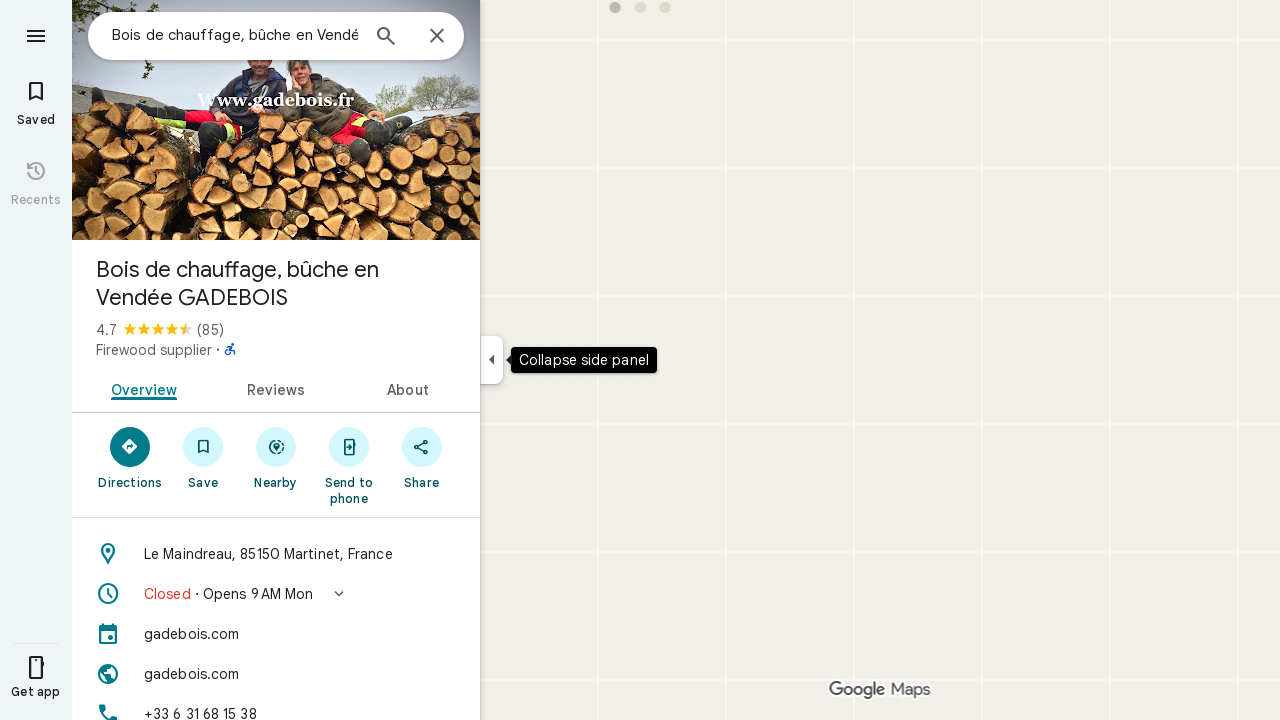

--- FILE ---
content_type: text/javascript; charset=UTF-8
request_url: https://www.google.com/maps/_/js/k=maps.m.en.hG9URIlPzFM.2021.O/ck=maps.m.IiXQTwZjRfw.L.W.O/am=5AAASAIQ/rt=j/d=1/exm=JxdeQb,LsiLPd,SuCOhe,a,b,b8h8i,cQ25Ub,ds,dw,dwi,en,enr,ep,jF2zFd,log,lp,mmm,mo,nrw,ob,owc,per,ppl,pwd,sc,sc2,smi,smr,sp,std,stx,ti,uA7o6c,vcr,vd,vlg,vwr,wrc/ed=1/rs=ACT90oEdjKbT13Nm59kbrBV1WmtejIyMkQ/ee=EmZ2Bf:zr1jrb;Jcvnlc:Fm2MUd;JsbNhc:Xd8iUd;K5nYTd:ZDZcre;LBgRLc:XVMNvd;LEikZe:byfTOb,lsjVmc;NJ1rfe:qTnoBf;NPKaK:PVlQOd;Pjplud:PoEs9b;QGR0gd:Mlhmy;SNUn3:ZwDk9d;ScI3Yc:e7Hzgb;Uvc8o:VDovNc;YIZmRd:A1yn5d;Zmbpue:Evvy6c;cEt90b:ws9Tlc;dIoSBb:SpsfSb;dowIGb:ebZ3mb;eBAeSb:zbML3c;iFQyKf:vfuNJf;lOO0Vd:OTA3Ae;oGtAuc:sOXFj;qafBPd:ovKuLd;qddgKe:xQtZb;ugi2Tb:fRlxLd;wR5FRb:siKnQd;yxTchf:KUM7Z/m=Fm2MUd?cb=M
body_size: -387
content:
"use strict";this._=this._||{};(function(_){var window=this;
try{
_.sd("Fm2MUd");
var dqb=function(a){return new Promise((b,c)=>{a.Kr(b,c)})},eqb=function(a,b,c,d=()=>{},e){b&&_.eg(_.Wp,"entity-mutated",c,{kb:a});e?d(b,c,e.starRating,e.reviewText):d(b,c)};_.Af(_.tWa,class extends _.tp{async run(a){(await dqb(_.Jja(this,{Gb:{tMb:_.wYa}}))).Gb.tMb.load(a.placeId,a.attribution,a.initialRating,(b,c,d)=>{eqb(a.kb,b,c,a.callback,d)},a.entryPoint,a.skipThankYouPage)}});
_.td();
}catch(e){_._DumpException(e)}
}).call(this,this._);
// Google Inc.


--- FILE ---
content_type: text/javascript; charset=UTF-8
request_url: https://www.google.com/maps/_/js/k=maps.m.en.hG9URIlPzFM.2021.O/ck=maps.m.IiXQTwZjRfw.L.W.O/am=5AAASAIQ/rt=j/d=1/exm=Fm2MUd,JxdeQb,LsiLPd,SuCOhe,a,b,b8h8i,cQ25Ub,ds,dw,dwi,en,enr,ep,jF2zFd,log,lp,mmm,mo,nrw,ob,obp,owc,per,ppl,pwd,sc,sc2,smi,smr,sp,std,stx,ti,uA7o6c,vcr,vd,vlg,vwr,wrc/ed=1/rs=ACT90oEdjKbT13Nm59kbrBV1WmtejIyMkQ/ee=EmZ2Bf:zr1jrb;Jcvnlc:Fm2MUd;JsbNhc:Xd8iUd;K5nYTd:ZDZcre;LBgRLc:XVMNvd;LEikZe:byfTOb,lsjVmc;NJ1rfe:qTnoBf;NPKaK:PVlQOd;Pjplud:PoEs9b;QGR0gd:Mlhmy;SNUn3:ZwDk9d;ScI3Yc:e7Hzgb;Uvc8o:VDovNc;YIZmRd:A1yn5d;Zmbpue:Evvy6c;cEt90b:ws9Tlc;dIoSBb:SpsfSb;dowIGb:ebZ3mb;eBAeSb:zbML3c;iFQyKf:vfuNJf;lOO0Vd:OTA3Ae;oGtAuc:sOXFj;qafBPd:ovKuLd;qddgKe:xQtZb;ugi2Tb:fRlxLd;wR5FRb:siKnQd;yxTchf:KUM7Z/m=Evvy6c,Zmbpue,WAcdn?cb=M
body_size: 733
content:
"use strict";this._=this._||{};(function(_){var window=this;
try{
_.sd("Evvy6c");
var Opb=function(a){switch(a){case 1:return 1;case 2:return 2;case 3:return 3;case 4:return 4;case 5:return 5;case 6:return 6;case 7:return 7}},Ppb={uFb:_.xEa};
_.Af(_.sWa,class extends _.tp{static yc(){return{Gb:{Ha:_.pF,Nya:_.$0a}}}constructor(a){super();this.Ha=a.Gb.Ha;this.Nya=a.Gb.Nya}run(a){if(a.mUa)Ppb.uFb(a.mUa,{target:"_blank"});else{const b=new _.DF(this.Ha.Za(),this.Nya.yb.get());_.BF(b,a.yEb,Opb(a.Xu),void 0,void 0,!1,!0);_.nv(a.flow,_.CF(b));a.VB&&_.iv(_.lv(_.CF(b)),a.VB.O);_.wF(a.flow);this.Ha.Wb(b.rb(),a.flow)}}});
_.td();
}catch(e){_._DumpException(e)}
try{
_.sd("Zmbpue");
_.Y0a=new _.ef(_.BTa);
_.td();
}catch(e){_._DumpException(e)}
try{
_.Qpb=function(a,b){return _.v(a,1,b)};
}catch(e){_._DumpException(e)}
try{
_.sd("WAcdn");
var aqb=function(){var a=_.Hh(_.Bh()).toString();({jBe:f="google.rwl",LGe:e="rw_script",Hia:d="",gIb:c=!1,EBe:b=null}={gIb:Vpb});var b,c,d,e,f;Wpb||(Wpb=_.sn(),Xpb=_.zg("SCRIPT"),Xpb.id=e,_.Kqa(f,()=>Wpb.resolve(new Ypb)),_.md(Xpb,_.fd(b??(c?Zpb:$pb),new Map([["key","AIzaSyAQiTKe3tivKXammrJ6ov6u8E7KwZPNFss"],["authuser",a],["hl","en"],["callback",f],["extra_params",d]]))),_.PAa(document.head,Xpb));return Wpb.promise},Vpb=!!(_.Bi[1]&4);var Wpb=null,Xpb=null,Zpb=(0,_.ed)`https://maps-api-reviews-dev.corp.google.com/maps/api/js/reviews`,$pb=(0,_.ed)`https://www.google.com/maps/api/js/reviews`,Ypb=class{createPublishReviewFlow(a,{initialRating:b,attribution:c,entryPoint:d,skipEditReviewConfirmation:e=!1,contributeMore:f,showFollowOnFlow:g=!1,skipThankYouPage:h=!1,addPhotoType:l=3}={}){const m=_.bya(_.gd("Yllh3e"),_.Rpb)?.Gf();return google.places.reviews.createPublishReviewFlow({placeId:a,initialRating:b,attribution:c,entryPoint:d,
skipEditReviewConfirmation:e,contributeMore:f,showFollowOnFlow:g,skipThankYouPage:h,addPhotoType:l,basePageEventIdJspb:m})}};var cqb=function(a,b,c,d,e,f,g,h){h={skipEditReviewConfirmation:!0,showFollowOnFlow:!0,skipThankYouPage:!!h,contributeMore:"shownoaction",addPhotoType:1};e&&(h.initialRating=e);d&&(h.attribution=d);g!==void 0&&(h.entryPoint=g);const l=b.createPublishReviewFlow(c,h),m=_.EF(_.q.ka.Dwb),n=_.EF(_.q.ka.Ewb),p=_.EF(_.q.ka.Bwb);m.appendChild(n);m.appendChild(p);_.sg(r=>{r.bA(m)});f&&(l.addListener("publish",r=>{bqb(!0,n,f,r)}),l.addListener("cancel",()=>{bqb(!1,p,f)}),l.addListener("contributemore",()=>
{const r=new _.gg(_.Zf(),"review_contribute_more");l.end();a.NB.run({flow:r,Xu:3,VB:_.q.ka.Cwb});r.done("main-actionflow-branch")}),l.addListener("contributoridentityupdated",r=>{r=r.updatedContributorIdentity;var w=_.Qpb(new _.Ixa,r.displayName);w=_.v(w,2,r.photoUrl);w=_.v(w,3,r.obfuscatedGaiaId);_.gfb=_.v(w,4,r.identityToken)}))},bqb=function(a,b,c,d){_.sg(f=>{f.Uj(b,3)});const e=new _.gg(_.Zf(),"review_publish");c&&c(a,e,d);e.done("main-actionflow-branch")};
_.Af(_.wYa,class extends _.tp{static yc(){return{Gb:{NB:_.Y0a}}}constructor(a){super();this.NB=a.Gb.NB}load(a,b,c,d,e,f){aqb().then(g=>{cqb(this,g,a,b,c,d,e,f)})}});
_.td();
}catch(e){_._DumpException(e)}
}).call(this,this._);
// Google Inc.
